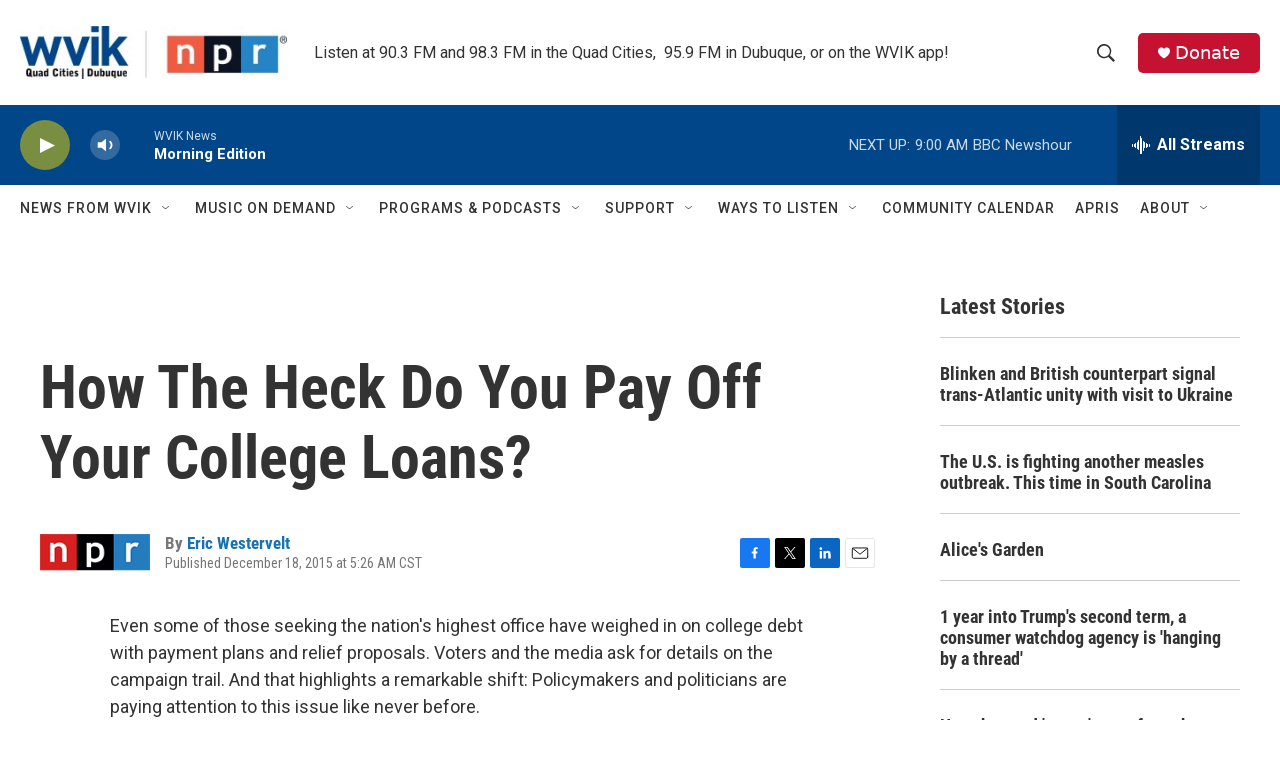

--- FILE ---
content_type: text/html; charset=utf-8
request_url: https://www.google.com/recaptcha/api2/aframe
body_size: -99
content:
<!DOCTYPE HTML><html><head><meta http-equiv="content-type" content="text/html; charset=UTF-8"></head><body><script nonce="s9NePrsWikxIcadvzcK-1w">/** Anti-fraud and anti-abuse applications only. See google.com/recaptcha */ try{var clients={'sodar':'https://pagead2.googlesyndication.com/pagead/sodar?'};window.addEventListener("message",function(a){try{if(a.source===window.parent){var b=JSON.parse(a.data);var c=clients[b['id']];if(c){var d=document.createElement('img');d.src=c+b['params']+'&rc='+(localStorage.getItem("rc::a")?sessionStorage.getItem("rc::b"):"");window.document.body.appendChild(d);sessionStorage.setItem("rc::e",parseInt(sessionStorage.getItem("rc::e")||0)+1);localStorage.setItem("rc::h",'1768997778126');}}}catch(b){}});window.parent.postMessage("_grecaptcha_ready", "*");}catch(b){}</script></body></html>